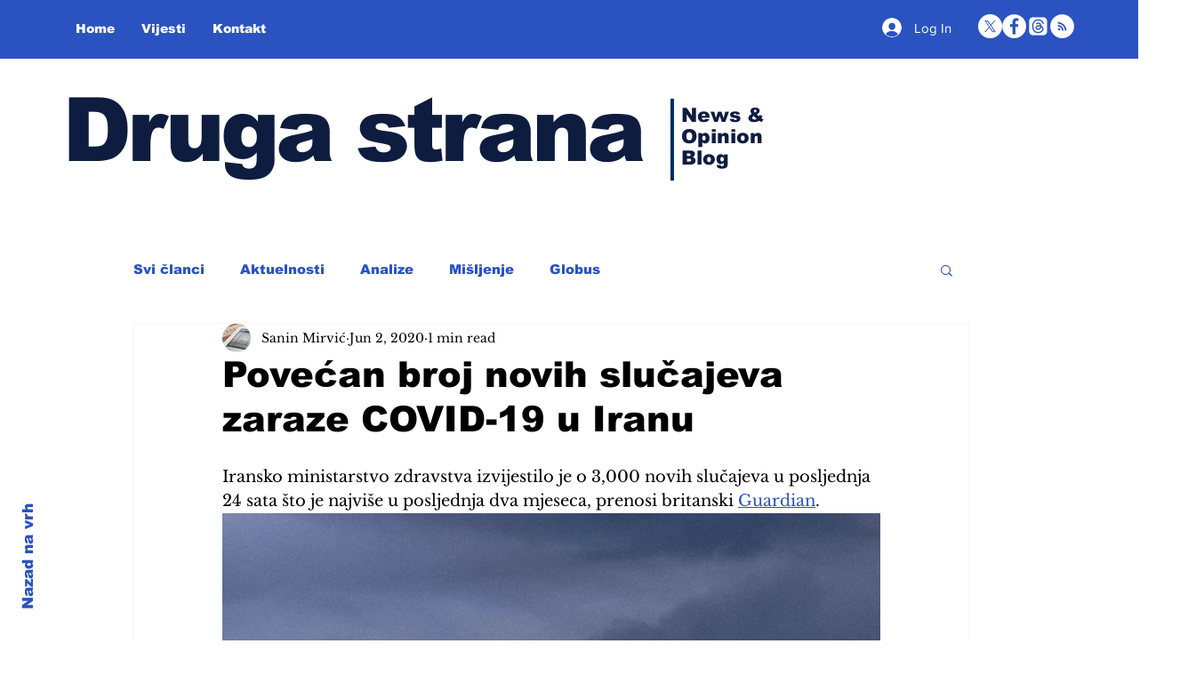

--- FILE ---
content_type: text/html; charset=utf-8
request_url: https://www.google.com/recaptcha/api2/aframe
body_size: 269
content:
<!DOCTYPE HTML><html><head><meta http-equiv="content-type" content="text/html; charset=UTF-8"></head><body><script nonce="sPGKS7AH6ls1qBMTjRkXUw">/** Anti-fraud and anti-abuse applications only. See google.com/recaptcha */ try{var clients={'sodar':'https://pagead2.googlesyndication.com/pagead/sodar?'};window.addEventListener("message",function(a){try{if(a.source===window.parent){var b=JSON.parse(a.data);var c=clients[b['id']];if(c){var d=document.createElement('img');d.src=c+b['params']+'&rc='+(localStorage.getItem("rc::a")?sessionStorage.getItem("rc::b"):"");window.document.body.appendChild(d);sessionStorage.setItem("rc::e",parseInt(sessionStorage.getItem("rc::e")||0)+1);localStorage.setItem("rc::h",'1768413448799');}}}catch(b){}});window.parent.postMessage("_grecaptcha_ready", "*");}catch(b){}</script></body></html>